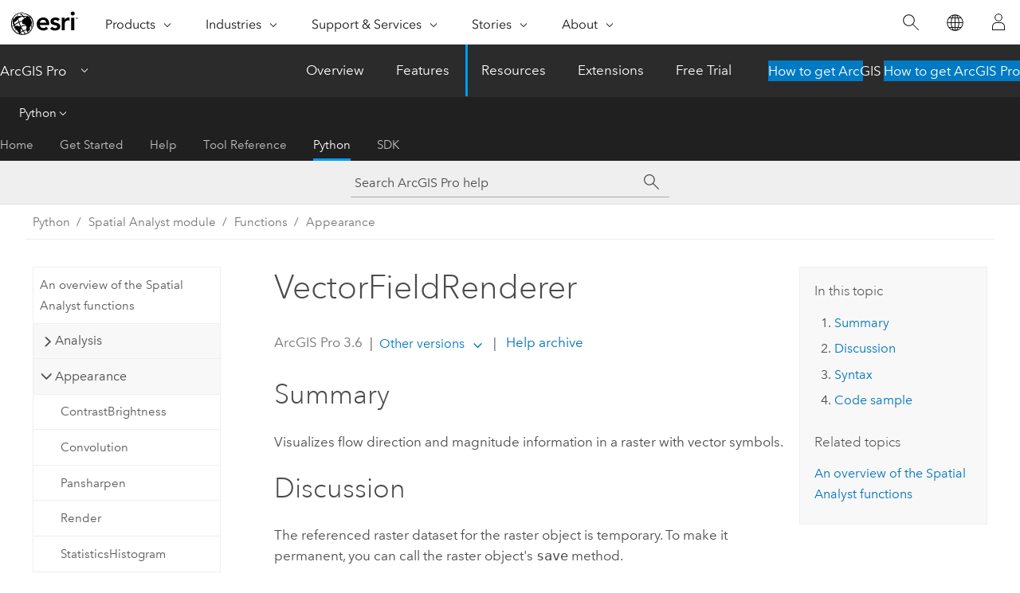

--- FILE ---
content_type: text/html; charset=UTF-8
request_url: https://pro.arcgis.com/en/pro-app/latest/arcpy/spatial-analyst/vector-field-renderer.htm
body_size: 20045
content:


<!DOCTYPE html>
<!--[if lt IE 7]>  <html class="ie lt-ie9 lt-ie8 lt-ie7 ie6" dir="ltr"> <![endif]-->
<!--[if IE 7]>     <html class="ie lt-ie9 lt-ie8 ie7" dir="ltr"> <![endif]-->
<!--[if IE 8]>     <html class="ie lt-ie9 ie8" dir="ltr"> <![endif]-->
<!--[if IE 9]>     <html class="ie ie9" dir="ltr"> <![endif]-->
<!--[if !IE]><!--> <html dir="ltr" lang="en"> <!--<![endif]-->
<head>
    <meta charset="utf-8">
    <title>VectorFieldRenderer&mdash;ArcGIS Pro | Documentation</title>
    <meta content="IE=edge,chrome=1" http-equiv="X-UA-Compatible">

    <script>
      var appOverviewURL = "/content/esri-sites/en-us/arcgis/products/arcgis-pro/overview";
    </script>

    <script>
      var docConfig = {
        locale: 'en'
        ,localedir: 'en'
        ,langSelector: ''
        
        ,relativeUrl: false
        

        ,searchformUrl: '/search/'
        ,tertiaryNavIndex: '4'

        
      };
    </script>
	 


    
    <!--[if lt IE 9]>
      <script src="/cdn/js/libs/html5shiv.js" type="text/javascript"></script>
      <script src="/cdn/js/libs/selectivizr-min.js" type="text/javascript"></script>
      <script src="/cdn/js/libs/json2.js" type="text/javascript"></script>
      <script src="/cdn/js/libs/html5shiv-printshiv.js" type="text/javascript" >

    <![endif]-->

     <!--[if lt IE 11]>
    <script>
      $$(document).ready(function(){
        $$(".hideOnIE").hide();
      });
    </script>
    <![endif]-->
	<meta name="viewport" content="width=device-width, user-scalable=no">
	<link href="/assets/img/favicon.ico" rel="shortcut icon" >
	<link href="/assets/css/screen.css" media="screen" rel="stylesheet" type="text/css" />
	<link href="/cdn/calcite/css/documentation.css" media="screen" rel="stylesheet" type="text/css" />
	<link href="/assets/css/print.css" media="print" type="text/css" rel="stylesheet" />

	<!--
	<link href="/assets/css/screen_l10n.css" media="screen" rel="stylesheet" type="text/css" />
	<link href="/assets/css/documentation/base_l10n.css" media="screen" rel="stylesheet" type="text/css" />
	<link href="/assets/css/print_l10n.css" media="print" type="text/css" rel="stylesheet" />
	-->
	<script src="/cdn/js/libs/latest/jquery.latest.min.js" type="text/javascript"></script>
    <script src="/cdn/js/libs/latest/jquery-migrate-latest.min.js" type="text/javascript"></script>
	<script src="/cdn/js/libs/jquery.cookie.js" type="text/javascript"></script>
	<link href="/cdn/css/colorbox.css" media="screen" rel="stylesheet" type="text/css" />
	<link href="/cdn/css/colorbox_l10n.css" media="screen" rel="stylesheet" type="text/css" />
	<script src="/cdn/js/libs/jquery.colorbox-min.js" type="text/javascript"></script>
	<script src="/assets/js/video-init.js" type="text/javascript"></script>
	<script src="/assets/js/sitecfg.js" type="text/javascript"></script>
	
		<script src="/assets/js/signIn.js" type="text/javascript"></script>
	
	

	<!--- Language Picker -->
	<script src="/assets/js/locale/l10NStrings.js" type="text/javascript"></script>
	
		<script src="/assets/js/locale/langSelector.js" type="text/javascript"></script>
	

	<script src="/assets/js/calcite-web.js" type="text/javascript"></script>



  <!--- search MD -->
    <META name="description" content="ArcGIS Spatial Analyst ArcPy function that allows you to display your raster with vector symbols. This renderer is often used for visualizing flow direction and magnitude. It can also be used to symbolize a single raster layer that represents either magnitude or direction."><META name="last-modified" content="2025-10-14"><META name="product" content="arcgis-pro"><META name="version" content="pro3.6"><META name="search-collection" content="help"><META name="search-category" content="help-general"><META name="subject" content="ANALYSIS"><META name="sub_category" content="ArcGIS Pro"><META name="content_type" content="ArcPy Reference"><META name="subject_label" content="ANALYSIS"><META name="sub_category_label" content="ArcGIS Pro"><META name="content_type_label" content="ArcPy Reference"><META name="content-language" content="en">
    <!--- search MD -->
      
    <!-- Add in Global Nav -->
    <link rel="stylesheet" href="//webapps-cdn.esri.com/CDN/components/global-nav/css/gn.css" />
    <!--<script src="//webapps-cdn.esri.com/CDN/components/global-nav/test_data.js"></script>-->
    <script src="//webapps-cdn.esri.com/CDN/components/global-nav/js/gn.js"></script>
    <!-- End Add in Global Nav -->

</head>

<!--
      pub: GUID-650D4E00-1554-49FF-BF66-7A74955F05D3=45
      tpc: GUID-0404C881-0B47-4C07-91FE-86893D6D9A1D=2
      help-ids: []
      -->


<!-- variable declaration, if any -->

<body class="claro en pro esrilocalnav">
  <!-- Secondary nav -->
  <script>
     insertCss(_esriAEMHost+"/etc.clientlibs/esri-sites/components/content/local-navigation/clientlibs.css")
     insertElem("div", "local-navigation", '<nav id="second-nav" navtype="existingNavigation" domain="'+_esriAEMHost+'" path="'+appOverviewURL+'"></nav>' )
  </script>

  
<!-- End of drawer -->

  
  <div class="wrapper">
      <!--googleoff: all-->


      <div id="skip-to-content">
        <!--googleoff: all-->
        <div class="search">
        <div class="esri-search-box">
          <div class="search-component">
            <form id="helpSearchForm">
              <input class="esri-search-textfield leader" name="q" placeholder="Search ArcGIS Pro help" autocapitalize="off" autocomplete="off" autocorrect="off" spellcheck="false" aria-label="Search ArcGIS Pro help">
  <input type="hidden" name="collection" value="help" />
  <input type="hidden" name="product" value="arcgis-pro" />
  <input type="hidden" name="version" value="pro3.6" />
  <input type="hidden" name="language" value="en" />
  <button class="esri-search-button-submit" type="submit" aria-label="Search"></button>
            </form>
          </div>
        </div>
      </div>
        <!--googleon: all-->
       
        <!-- content goes here -->
        <div class="grid-container ">
          

            
              
  <!--BREADCRUMB-BEG--><div id="bigmac" class="sticky-breadcrumbs trailer-2" data-spy="affix" data-offset-top="180"> </div><!--BREADCRUMB-END-->
  <!--googleoff: all-->
    <div class="column-5 tablet-column-12 trailer-2 ">
      <aside class="js-accordion accordion reference-index" aria-live="polite" role="tablist">
        <div></div>
      </aside>

      <div class="js-sticky scroll-show tablet-hide leader-1 back-to-top" data-top="0" style="top: 0px;">
        <a href="#" class="btn btn-fill btn-clear">Back to Top</a>
      </div>
    </div>
  <!--googleon: all-->
  
            
            
            
	
		<div class="column-13  pre-1 content-section">
	
		<header class="trailer-1"><h1>VectorFieldRenderer</h1></header>

		 
	<!--googleoff: all-->
	
		
				<aside id="main-toc-small" class="js-accordion accordion tablet-show trailer-1">
			      <div class="accordion-section">
			        <h4 class="accordion-title">In this topic</h4>
			        <div class="accordion-content list-plain">
			          <div class="toc"><ol class="pre-0 trailer-0"><li><a href="#S_GUID-58B5B6B6-8D92-4931-9E8C-CD2D8DF66A15">Summary</a></li><li><a href="#D_GUID-11BC5449-F529-41DD-98B7-D474F0C2A083">Discussion</a></li><li><a href="#S2_GUID-0D80222E-9706-40BE-B456-E155FDD4D387">Syntax</a></li><li><a href="#C_GUID-546AE0F1-FCAC-4B16-BA04-C6D182B7E97F">Code sample</a></li></ol><h5 class="leader-1 trailer-half">Related topics</h5><ol class="list-plain pre-0 trailer-0"><li><a class="xref " href="/en/pro-app/3.6/arcpy/spatial-analyst/an-overview-of-the-spatial-analyst-functions.htm">An overview of the Spatial Analyst functions</a></li></ol></div>
			        </div>
			      </div>
			     </aside>
		
    
   <!--googleon: all-->


		<main>
			
	
    	
    


			<div class="section1 summary padded-anchor" id="S_GUID-58B5B6B6-8D92-4931-9E8C-CD2D8DF66A15" purpose="summary"><h2>Summary</h2><p id="GUID-58B5B6B6-8D92-4931-9E8C-CD2D8DF66A15" conrefsub="GUID-F4EAFE8D-49AF-48C6-B5A5-3DC9138F00D8/GUID-A95AE54A-5E53-4EF6-BD60-266C68596E08">Visualizes flow direction and magnitude information in a raster with vector symbols.</p></div><div class="section1 arcpydiscussion padded-anchor" id="D_GUID-11BC5449-F529-41DD-98B7-D474F0C2A083" purpose="arcpyfunction_discussion"><h2>Discussion</h2>
<p id="GUID-11BC5449-F529-41DD-98B7-D474F0C2A083" conrefsub="GUID-F4EAFE8D-49AF-48C6-B5A5-3DC9138F00D8/GUID-6C1D9E19-F328-4DFE-91BB-41F9D937EDDB">The referenced raster dataset for the raster object is temporary. To make it permanent, you can call the raster object's <span class="usertext" purpose="codeph">save</span> method.</p>
</div><div class="section1 arcpy_function padded-anchor" id="S2_GUID-0D80222E-9706-40BE-B456-E155FDD4D387" purpose="arcpy_function"><h2>Syntax</h2><pre class="arcpyclass_msig padded-anchor" purpose="arcpyclass_msig"><b>VectorFieldRenderer (raster, {is_uv_components}, {reference_system}, {mass_flow_angle_representation}, {calculation_method}, {symbology_name})</b></pre><div class="arcpyclass_mparams" purpose="arcpyclass_mparams"><table class="arcpyclass_paramtbl"><thead><tr><td class="th_p">Parameter</td><td class="th_e">Explanation</td><td class="th_d">Data Type</td></tr></thead><tr purpose="arcpyclass_param"><td><div class="">raster</div></td><td purpose="arcpyclass_paramdesc"><p id="GUID-0D80222E-9706-40BE-B456-E155FDD4D387" conrefsub="GUID-F4EAFE8D-49AF-48C6-B5A5-3DC9138F00D8/GUID-C870A2CB-2D19-4B28-9B3C-5BFBA74746F0">The input raster.</p></td><td purpose="arcpyclass_paramtype"><a class="xref " esrisubtype="extrel" hrefpfx="/en/pro-app/3.6/arcpy" href="/en/pro-app/3.6/arcpy/classes/raster-object.htm">Raster</a></td></tr><tr purpose="arcpyclass_param"><td><div class="">is_uv_components</div><div class="paramhint"></div></td><td purpose="arcpyclass_paramdesc"><p id="GUID-F8D18199-330C-4BF2-97A8-ED08BB20A2B8">Specifies whether the input components represent U-V, or magnitude and direction.</p><div class="enums" purpose="enums"><ul purpose="enums"><li purpose="enumrow"><span purpose="enumval">True</span>—<span purpose="enumdesc">The input data represents U-V components.</span><div></div></li><li purpose="enumrow"><span purpose="enumval">False</span>—<span purpose="enumdesc">The input data represents magnitude and direction components. This is the default.</span><div></div></li></ul></div><p>(The default value is None)</p></td><td purpose="arcpyclass_paramtype">Boolean</td></tr><tr purpose="arcpyclass_param"><td><div class="">reference_system</div><div class="paramhint"></div></td><td purpose="arcpyclass_paramdesc"><p id="GUID-77D2A39C-ECAF-4937-9829-F2EC43E43619"> Specifies how the direction component is measured.</p><div class="enums" purpose="enums"><ul purpose="enums"><li purpose="enumrow"><span purpose="enumval">1</span>—<span purpose="enumdesc">Direction is measured in arithmetic coordinates. 0° points due east, and 90° points due north.</span><div></div></li><li purpose="enumrow"><span purpose="enumval">2</span>—<span purpose="enumdesc">Direction is measured in geographic coordinates. 0° points due north, and 90° points due east.</span><div></div></li></ul></div>
<p>(The default value is 2)</p></td><td purpose="arcpyclass_paramtype">Integer</td></tr><tr purpose="arcpyclass_param"><td><div class="">mass_flow_angle_representation</div><div class="paramhint"></div></td><td purpose="arcpyclass_paramdesc"><p id="GUID-CF3D440F-DCD6-452F-BE3F-5AE8930B059B">Specifies the angle of mass flow.</p><div class="enums" purpose="enums"><ul purpose="enums"><li purpose="enumrow"><span purpose="enumval">0</span>—<span purpose="enumdesc">From—The mass is flowing along the angle and moving toward the origin of the reference system. This is sometimes referred to as the meteorological convention.</span><div></div></li><li purpose="enumrow"><span purpose="enumval">1</span>—<span purpose="enumdesc">To—The mass is flowing along the angle and moving away from the origin of the reference system. This is sometimes referred to as the oceanographic convention.</span><div></div></li></ul></div><p>(The default value is From)</p></td><td purpose="arcpyclass_paramtype">Integer</td></tr><tr purpose="arcpyclass_param"><td><div class="">calculation_method</div><div class="expressionhint" purpose="expressionhint">[calculation_method,...]</div><div class="paramhint"></div></td><td purpose="arcpyclass_paramdesc"><p id="GUID-298C4276-3C97-4D62-B9A1-7DD8745E37D8">Specifies the thinning method to be used to calculate the magnitude and direction value of a tile.</p><div class="enums" purpose="enums"><ul purpose="enums"><li purpose="enumrow"><span purpose="enumval">Vector Average</span>—<span purpose="enumdesc">The following calculation occurs for each pixel: convert direction and magnitude to U and V components, calculate the averages of U and V for all pixels in a tile, and then convert the average U and average V back to direction and magnitude.</span><div></div></li><li purpose="enumrow"><span purpose="enumval">Nearest neighbor</span>—<span purpose="enumdesc">Uses the value from the pixels closest to the center of the tile.</span><div></div></li><li purpose="enumrow"><span purpose="enumval">Bilinear</span>—<span purpose="enumdesc">Bilinear resampling will be performed on the tile.</span><div></div></li><li purpose="enumrow"><span purpose="enumval">Cubic</span>—<span purpose="enumdesc">Cubic convolution resampling will be performed on the tile.</span><div></div></li><li purpose="enumrow"><span purpose="enumval">Minimum</span>—<span purpose="enumdesc">The minimum pixel value of the tile.</span><div></div></li><li purpose="enumrow"><span purpose="enumval">Maximum</span>—<span purpose="enumdesc">The maximum pixel value of the tile.</span><div></div></li></ul></div><p>(The default value is Vector Average)</p></td><td purpose="arcpyclass_paramtype">String</td></tr><tr purpose="arcpyclass_param"><td><div class="">symbology_name</div><div class="expressionhint" purpose="expressionhint">[symbology_name,...]</div><div class="paramhint"></div></td><td purpose="arcpyclass_paramdesc"><p id="GUID-622AE6A3-03F5-40FB-AE0E-6E1D7DE7729B">Specifies the  name of the symbol depicting direction and magnitude.</p><div class="enums" purpose="enums"><ul purpose="enums"><li purpose="enumrow"><span purpose="enumval">Single Arrow</span>—<span purpose="enumdesc">A single arrow depicting direction and magnitude.</span><div></div></li><li purpose="enumrow"><span purpose="enumval">Wind Barb</span>—<span purpose="enumdesc">Wind barbs indicating wind direction and magnitude.</span><div></div></li><li purpose="enumrow"><span purpose="enumval">Ocean Current</span>—<span purpose="enumdesc">Ocean current symbol indicating current and magnitude.</span><div></div></li></ul></div><p>(The default value is Single Arrow)</p></td><td purpose="arcpyclass_paramtype">String</td></tr></table></div><div class="arcpyclass_mretval" purpose="arcpyclass_mretval"><block>Return Value</block><table class="arcpyclass_retvaltbl"><thead><tr><td class="th_d">Data Type</td><td class="th_e">Explanation</td></tr></thead><tr><td><a class="xref " esrisubtype="extrel" hrefpfx="/en/pro-app/3.6/arcpy" href="/en/pro-app/3.6/arcpy/classes/raster-object.htm">Raster</a></td><td><p id="GUID-633D49AF-ADAB-4D28-9156-B30616E2DAEA">The output raster displayed according to your rendering parameters.</p></td></tr></table></div><div class="arcpyclass_mdiscussion" purpose="arcpyclass_mdiscussion"></div></div><div class="section1 padded-anchor" id="C_GUID-546AE0F1-FCAC-4B16-BA04-C6D182B7E97F" purpose="codesamples"><h2>Code sample</h2>
<section class="codeblock padded-anchor" purpose="codeblock">VectorFieldRenderer example
<div class="codeblockdesc" purpose="codeblockdesc"><p id="GUID-8087771C-5432-4B17-947F-4EAFAE8680A0" conrefsub="GUID-F4EAFE8D-49AF-48C6-B5A5-3DC9138F00D8/GUID-A95AE54A-5E53-4EF6-BD60-266C68596E08">Visualizes flow direction and magnitude information in a raster with vector symbols.</p></div><div class="codeblockbody"><pre><code class="python">import arcpy

VectorFieldRenderer_raster = arcpy.sa.VectorFieldRenderer(out_vector_field_raster, 
           is_uv_components=False, reference_system='Geographic',
           mass_flow_angle_representation='from')</code></pre></div></section></div><section class="section2 leader-1" purpose="relatedtopics"><h4 class="trailer-0">Related topics</h4><ul class="pre-0 trailer-2"><li><a class="xref relatedtopic" href="/en/pro-app/3.6/arcpy/spatial-analyst/an-overview-of-the-spatial-analyst-functions.htm">An overview of the Spatial Analyst functions</a></li></ul></section>
			
				<hr>
				<!--googleoff: all-->
				
	
        
		    <p class="feedback right">
		        <a id="afb" class="icon-ui-contact" href="/feedback/" data-langlabel="feedback-on-this-topic" >Feedback on this topic?</a>
		    </p>
        
	

				<!--googleon: all-->
			
		</main>
	</div>
	
	<!--googleoff: all-->
	
		
			<div id="main-toc-large" class="column-5">
			    <div class="panel font-size--2 tablet-hide trailer-1">
			      <h5 class="trailer-half">In this topic</h5>
			      <div class="toc"><ol class="pre-0 trailer-0"><li><a href="#S_GUID-58B5B6B6-8D92-4931-9E8C-CD2D8DF66A15">Summary</a></li><li><a href="#D_GUID-11BC5449-F529-41DD-98B7-D474F0C2A083">Discussion</a></li><li><a href="#S2_GUID-0D80222E-9706-40BE-B456-E155FDD4D387">Syntax</a></li><li><a href="#C_GUID-546AE0F1-FCAC-4B16-BA04-C6D182B7E97F">Code sample</a></li></ol><h5 class="leader-1 trailer-half">Related topics</h5><ol class="list-plain pre-0 trailer-0"><li><a class="xref " href="/en/pro-app/3.6/arcpy/spatial-analyst/an-overview-of-the-spatial-analyst-functions.htm">An overview of the Spatial Analyst functions</a></li></ol></div>
			    </div>
			    
			    
	  		</div>
		
    
   <!--googleon: all-->




          
        </div>
        <!-- ENDPAGECONTENT -->

      </div>

    </div>  <!-- End of wrapper -->

    <div id="globalfooter"></div>

  <!--googleoff: all-->

  
	<script src="/assets/js/init.js" type="text/javascript"></script>
	<!--<script src="/assets/js/drop-down.js" type="text/javascript"></script>-->
	<script src="/assets/js/search/searchform.js" type="text/javascript"></script>
	<script src="/cdn/js/link-modifier.js" type="text/javascript"></script>
	<script src="/cdn/js/sitewide.js" type="text/javascript"></script>
	<script src="/cdn/js/libs/highlight.pack.js" type="text/javascript"></script>
	<script>hljs.initHighlightingOnLoad();</script>


  
    

  <script src="/cdn/js/affix.js" type="text/javascript"></script>
  <script type="text/javascript">
    $(function () {
          var appendFlg = true;

          $("#bigmac")
          .on("affixed.bs.affix", function (evt) {
            if (appendFlg) {
              $("<a class='crumb' href='#'>VectorFieldRenderer</a>").insertAfter ($("#bigmac nav a").last());
              appendFlg = false;
            }
          })
          .on ("affix-top.bs.affix", function(evt) {
            if (!appendFlg) {
              $("#bigmac nav a").last().remove();
            }
            appendFlg = true;
          })
    })
  </script>
  
        <script type="text/javascript">
          window.doctoc = {
            pubID: "1460",
            tpcID: "290",
            
            hideToc : false
          }
        </script>

        <script type="text/javascript" src="/en/pro-app/3.6/arcpy/main/1520.js" ></script>
        <script type="text/javascript" src="/en/pro-app/3.6/arcpy/spatial-analyst/1460.js" ></script>
        <script type="text/javascript" src="/cdn/calcite/js/protoc.js" ></script>

        

  <noscript>
        <p>
            <a href="flisting.htm">flist</a>
        </p>
    </noscript>
    
	<script src="//mtags.arcgis.com/tags-min.js"></script>

  
  
    
    
    <script>
      document.write("<script src='" + _esriAEMHost+"/etc.clientlibs/esri-sites/clientlibs/localNav.js'><\/script>");
    </script>

  </body>
</html>

--- FILE ---
content_type: text/html; charset=UTF-8
request_url: https://pro.arcgis.com/en/pro-app/latest/arcpy/spatial-analyst/vector-field-renderer.htm
body_size: 20023
content:


<!DOCTYPE html>
<!--[if lt IE 7]>  <html class="ie lt-ie9 lt-ie8 lt-ie7 ie6" dir="ltr"> <![endif]-->
<!--[if IE 7]>     <html class="ie lt-ie9 lt-ie8 ie7" dir="ltr"> <![endif]-->
<!--[if IE 8]>     <html class="ie lt-ie9 ie8" dir="ltr"> <![endif]-->
<!--[if IE 9]>     <html class="ie ie9" dir="ltr"> <![endif]-->
<!--[if !IE]><!--> <html dir="ltr" lang="en"> <!--<![endif]-->
<head>
    <meta charset="utf-8">
    <title>VectorFieldRenderer&mdash;ArcGIS Pro | Documentation</title>
    <meta content="IE=edge,chrome=1" http-equiv="X-UA-Compatible">

    <script>
      var appOverviewURL = "/content/esri-sites/en-us/arcgis/products/arcgis-pro/overview";
    </script>

    <script>
      var docConfig = {
        locale: 'en'
        ,localedir: 'en'
        ,langSelector: ''
        
        ,relativeUrl: false
        

        ,searchformUrl: '/search/'
        ,tertiaryNavIndex: '4'

        
      };
    </script>
	 


    
    <!--[if lt IE 9]>
      <script src="/cdn/js/libs/html5shiv.js" type="text/javascript"></script>
      <script src="/cdn/js/libs/selectivizr-min.js" type="text/javascript"></script>
      <script src="/cdn/js/libs/json2.js" type="text/javascript"></script>
      <script src="/cdn/js/libs/html5shiv-printshiv.js" type="text/javascript" >

    <![endif]-->

     <!--[if lt IE 11]>
    <script>
      $$(document).ready(function(){
        $$(".hideOnIE").hide();
      });
    </script>
    <![endif]-->
	<meta name="viewport" content="width=device-width, user-scalable=no">
	<link href="/assets/img/favicon.ico" rel="shortcut icon" >
	<link href="/assets/css/screen.css" media="screen" rel="stylesheet" type="text/css" />
	<link href="/cdn/calcite/css/documentation.css" media="screen" rel="stylesheet" type="text/css" />
	<link href="/assets/css/print.css" media="print" type="text/css" rel="stylesheet" />

	<!--
	<link href="/assets/css/screen_l10n.css" media="screen" rel="stylesheet" type="text/css" />
	<link href="/assets/css/documentation/base_l10n.css" media="screen" rel="stylesheet" type="text/css" />
	<link href="/assets/css/print_l10n.css" media="print" type="text/css" rel="stylesheet" />
	-->
	<script src="/cdn/js/libs/latest/jquery.latest.min.js" type="text/javascript"></script>
    <script src="/cdn/js/libs/latest/jquery-migrate-latest.min.js" type="text/javascript"></script>
	<script src="/cdn/js/libs/jquery.cookie.js" type="text/javascript"></script>
	<link href="/cdn/css/colorbox.css" media="screen" rel="stylesheet" type="text/css" />
	<link href="/cdn/css/colorbox_l10n.css" media="screen" rel="stylesheet" type="text/css" />
	<script src="/cdn/js/libs/jquery.colorbox-min.js" type="text/javascript"></script>
	<script src="/assets/js/video-init.js" type="text/javascript"></script>
	<script src="/assets/js/sitecfg.js" type="text/javascript"></script>
	
		<script src="/assets/js/signIn.js" type="text/javascript"></script>
	
	

	<!--- Language Picker -->
	<script src="/assets/js/locale/l10NStrings.js" type="text/javascript"></script>
	
		<script src="/assets/js/locale/langSelector.js" type="text/javascript"></script>
	

	<script src="/assets/js/calcite-web.js" type="text/javascript"></script>



  <!--- search MD -->
    <META name="description" content="ArcGIS Spatial Analyst ArcPy function that allows you to display your raster with vector symbols. This renderer is often used for visualizing flow direction and magnitude. It can also be used to symbolize a single raster layer that represents either magnitude or direction."><META name="last-modified" content="2025-10-14"><META name="product" content="arcgis-pro"><META name="version" content="pro3.6"><META name="search-collection" content="help"><META name="search-category" content="help-general"><META name="subject" content="ANALYSIS"><META name="sub_category" content="ArcGIS Pro"><META name="content_type" content="ArcPy Reference"><META name="subject_label" content="ANALYSIS"><META name="sub_category_label" content="ArcGIS Pro"><META name="content_type_label" content="ArcPy Reference"><META name="content-language" content="en">
    <!--- search MD -->
      
    <!-- Add in Global Nav -->
    <link rel="stylesheet" href="//webapps-cdn.esri.com/CDN/components/global-nav/css/gn.css" />
    <!--<script src="//webapps-cdn.esri.com/CDN/components/global-nav/test_data.js"></script>-->
    <script src="//webapps-cdn.esri.com/CDN/components/global-nav/js/gn.js"></script>
    <!-- End Add in Global Nav -->

</head>

<!--
      pub: GUID-650D4E00-1554-49FF-BF66-7A74955F05D3=45
      tpc: GUID-0404C881-0B47-4C07-91FE-86893D6D9A1D=2
      help-ids: []
      -->


<!-- variable declaration, if any -->

<body class="claro en pro esrilocalnav">
  <!-- Secondary nav -->
  <script>
     insertCss(_esriAEMHost+"/etc.clientlibs/esri-sites/components/content/local-navigation/clientlibs.css")
     insertElem("div", "local-navigation", '<nav id="second-nav" navtype="existingNavigation" domain="'+_esriAEMHost+'" path="'+appOverviewURL+'"></nav>' )
  </script>

  
<!-- End of drawer -->

  
  <div class="wrapper">
      <!--googleoff: all-->


      <div id="skip-to-content">
        <!--googleoff: all-->
        <div class="search">
        <div class="esri-search-box">
          <div class="search-component">
            <form id="helpSearchForm">
              <input class="esri-search-textfield leader" name="q" placeholder="Search ArcGIS Pro help" autocapitalize="off" autocomplete="off" autocorrect="off" spellcheck="false" aria-label="Search ArcGIS Pro help">
  <input type="hidden" name="collection" value="help" />
  <input type="hidden" name="product" value="arcgis-pro" />
  <input type="hidden" name="version" value="pro3.6" />
  <input type="hidden" name="language" value="en" />
  <button class="esri-search-button-submit" type="submit" aria-label="Search"></button>
            </form>
          </div>
        </div>
      </div>
        <!--googleon: all-->
       
        <!-- content goes here -->
        <div class="grid-container ">
          

            
              
  <!--BREADCRUMB-BEG--><div id="bigmac" class="sticky-breadcrumbs trailer-2" data-spy="affix" data-offset-top="180"> </div><!--BREADCRUMB-END-->
  <!--googleoff: all-->
    <div class="column-5 tablet-column-12 trailer-2 ">
      <aside class="js-accordion accordion reference-index" aria-live="polite" role="tablist">
        <div></div>
      </aside>

      <div class="js-sticky scroll-show tablet-hide leader-1 back-to-top" data-top="0" style="top: 0px;">
        <a href="#" class="btn btn-fill btn-clear">Back to Top</a>
      </div>
    </div>
  <!--googleon: all-->
  
            
            
            
	
		<div class="column-13  pre-1 content-section">
	
		<header class="trailer-1"><h1>VectorFieldRenderer</h1></header>

		 
	<!--googleoff: all-->
	
		
				<aside id="main-toc-small" class="js-accordion accordion tablet-show trailer-1">
			      <div class="accordion-section">
			        <h4 class="accordion-title">In this topic</h4>
			        <div class="accordion-content list-plain">
			          <div class="toc"><ol class="pre-0 trailer-0"><li><a href="#S_GUID-58B5B6B6-8D92-4931-9E8C-CD2D8DF66A15">Summary</a></li><li><a href="#D_GUID-11BC5449-F529-41DD-98B7-D474F0C2A083">Discussion</a></li><li><a href="#S2_GUID-0D80222E-9706-40BE-B456-E155FDD4D387">Syntax</a></li><li><a href="#C_GUID-546AE0F1-FCAC-4B16-BA04-C6D182B7E97F">Code sample</a></li></ol><h5 class="leader-1 trailer-half">Related topics</h5><ol class="list-plain pre-0 trailer-0"><li><a class="xref " href="/en/pro-app/3.6/arcpy/spatial-analyst/an-overview-of-the-spatial-analyst-functions.htm">An overview of the Spatial Analyst functions</a></li></ol></div>
			        </div>
			      </div>
			     </aside>
		
    
   <!--googleon: all-->


		<main>
			
	
    	
    


			<div class="section1 summary padded-anchor" id="S_GUID-58B5B6B6-8D92-4931-9E8C-CD2D8DF66A15" purpose="summary"><h2>Summary</h2><p id="GUID-58B5B6B6-8D92-4931-9E8C-CD2D8DF66A15" conrefsub="GUID-F4EAFE8D-49AF-48C6-B5A5-3DC9138F00D8/GUID-A95AE54A-5E53-4EF6-BD60-266C68596E08">Visualizes flow direction and magnitude information in a raster with vector symbols.</p></div><div class="section1 arcpydiscussion padded-anchor" id="D_GUID-11BC5449-F529-41DD-98B7-D474F0C2A083" purpose="arcpyfunction_discussion"><h2>Discussion</h2>
<p id="GUID-11BC5449-F529-41DD-98B7-D474F0C2A083" conrefsub="GUID-F4EAFE8D-49AF-48C6-B5A5-3DC9138F00D8/GUID-6C1D9E19-F328-4DFE-91BB-41F9D937EDDB">The referenced raster dataset for the raster object is temporary. To make it permanent, you can call the raster object's <span class="usertext" purpose="codeph">save</span> method.</p>
</div><div class="section1 arcpy_function padded-anchor" id="S2_GUID-0D80222E-9706-40BE-B456-E155FDD4D387" purpose="arcpy_function"><h2>Syntax</h2><pre class="arcpyclass_msig padded-anchor" purpose="arcpyclass_msig"><b>VectorFieldRenderer (raster, {is_uv_components}, {reference_system}, {mass_flow_angle_representation}, {calculation_method}, {symbology_name})</b></pre><div class="arcpyclass_mparams" purpose="arcpyclass_mparams"><table class="arcpyclass_paramtbl"><thead><tr><td class="th_p">Parameter</td><td class="th_e">Explanation</td><td class="th_d">Data Type</td></tr></thead><tr purpose="arcpyclass_param"><td><div class="">raster</div></td><td purpose="arcpyclass_paramdesc"><p id="GUID-0D80222E-9706-40BE-B456-E155FDD4D387" conrefsub="GUID-F4EAFE8D-49AF-48C6-B5A5-3DC9138F00D8/GUID-C870A2CB-2D19-4B28-9B3C-5BFBA74746F0">The input raster.</p></td><td purpose="arcpyclass_paramtype"><a class="xref " esrisubtype="extrel" hrefpfx="/en/pro-app/3.6/arcpy" href="/en/pro-app/3.6/arcpy/classes/raster-object.htm">Raster</a></td></tr><tr purpose="arcpyclass_param"><td><div class="">is_uv_components</div><div class="paramhint"></div></td><td purpose="arcpyclass_paramdesc"><p id="GUID-F8D18199-330C-4BF2-97A8-ED08BB20A2B8">Specifies whether the input components represent U-V, or magnitude and direction.</p><div class="enums" purpose="enums"><ul purpose="enums"><li purpose="enumrow"><span purpose="enumval">True</span>—<span purpose="enumdesc">The input data represents U-V components.</span><div></div></li><li purpose="enumrow"><span purpose="enumval">False</span>—<span purpose="enumdesc">The input data represents magnitude and direction components. This is the default.</span><div></div></li></ul></div><p>(The default value is None)</p></td><td purpose="arcpyclass_paramtype">Boolean</td></tr><tr purpose="arcpyclass_param"><td><div class="">reference_system</div><div class="paramhint"></div></td><td purpose="arcpyclass_paramdesc"><p id="GUID-77D2A39C-ECAF-4937-9829-F2EC43E43619"> Specifies how the direction component is measured.</p><div class="enums" purpose="enums"><ul purpose="enums"><li purpose="enumrow"><span purpose="enumval">1</span>—<span purpose="enumdesc">Direction is measured in arithmetic coordinates. 0° points due east, and 90° points due north.</span><div></div></li><li purpose="enumrow"><span purpose="enumval">2</span>—<span purpose="enumdesc">Direction is measured in geographic coordinates. 0° points due north, and 90° points due east.</span><div></div></li></ul></div>
<p>(The default value is 2)</p></td><td purpose="arcpyclass_paramtype">Integer</td></tr><tr purpose="arcpyclass_param"><td><div class="">mass_flow_angle_representation</div><div class="paramhint"></div></td><td purpose="arcpyclass_paramdesc"><p id="GUID-CF3D440F-DCD6-452F-BE3F-5AE8930B059B">Specifies the angle of mass flow.</p><div class="enums" purpose="enums"><ul purpose="enums"><li purpose="enumrow"><span purpose="enumval">0</span>—<span purpose="enumdesc">From—The mass is flowing along the angle and moving toward the origin of the reference system. This is sometimes referred to as the meteorological convention.</span><div></div></li><li purpose="enumrow"><span purpose="enumval">1</span>—<span purpose="enumdesc">To—The mass is flowing along the angle and moving away from the origin of the reference system. This is sometimes referred to as the oceanographic convention.</span><div></div></li></ul></div><p>(The default value is From)</p></td><td purpose="arcpyclass_paramtype">Integer</td></tr><tr purpose="arcpyclass_param"><td><div class="">calculation_method</div><div class="expressionhint" purpose="expressionhint">[calculation_method,...]</div><div class="paramhint"></div></td><td purpose="arcpyclass_paramdesc"><p id="GUID-298C4276-3C97-4D62-B9A1-7DD8745E37D8">Specifies the thinning method to be used to calculate the magnitude and direction value of a tile.</p><div class="enums" purpose="enums"><ul purpose="enums"><li purpose="enumrow"><span purpose="enumval">Vector Average</span>—<span purpose="enumdesc">The following calculation occurs for each pixel: convert direction and magnitude to U and V components, calculate the averages of U and V for all pixels in a tile, and then convert the average U and average V back to direction and magnitude.</span><div></div></li><li purpose="enumrow"><span purpose="enumval">Nearest neighbor</span>—<span purpose="enumdesc">Uses the value from the pixels closest to the center of the tile.</span><div></div></li><li purpose="enumrow"><span purpose="enumval">Bilinear</span>—<span purpose="enumdesc">Bilinear resampling will be performed on the tile.</span><div></div></li><li purpose="enumrow"><span purpose="enumval">Cubic</span>—<span purpose="enumdesc">Cubic convolution resampling will be performed on the tile.</span><div></div></li><li purpose="enumrow"><span purpose="enumval">Minimum</span>—<span purpose="enumdesc">The minimum pixel value of the tile.</span><div></div></li><li purpose="enumrow"><span purpose="enumval">Maximum</span>—<span purpose="enumdesc">The maximum pixel value of the tile.</span><div></div></li></ul></div><p>(The default value is Vector Average)</p></td><td purpose="arcpyclass_paramtype">String</td></tr><tr purpose="arcpyclass_param"><td><div class="">symbology_name</div><div class="expressionhint" purpose="expressionhint">[symbology_name,...]</div><div class="paramhint"></div></td><td purpose="arcpyclass_paramdesc"><p id="GUID-622AE6A3-03F5-40FB-AE0E-6E1D7DE7729B">Specifies the  name of the symbol depicting direction and magnitude.</p><div class="enums" purpose="enums"><ul purpose="enums"><li purpose="enumrow"><span purpose="enumval">Single Arrow</span>—<span purpose="enumdesc">A single arrow depicting direction and magnitude.</span><div></div></li><li purpose="enumrow"><span purpose="enumval">Wind Barb</span>—<span purpose="enumdesc">Wind barbs indicating wind direction and magnitude.</span><div></div></li><li purpose="enumrow"><span purpose="enumval">Ocean Current</span>—<span purpose="enumdesc">Ocean current symbol indicating current and magnitude.</span><div></div></li></ul></div><p>(The default value is Single Arrow)</p></td><td purpose="arcpyclass_paramtype">String</td></tr></table></div><div class="arcpyclass_mretval" purpose="arcpyclass_mretval"><block>Return Value</block><table class="arcpyclass_retvaltbl"><thead><tr><td class="th_d">Data Type</td><td class="th_e">Explanation</td></tr></thead><tr><td><a class="xref " esrisubtype="extrel" hrefpfx="/en/pro-app/3.6/arcpy" href="/en/pro-app/3.6/arcpy/classes/raster-object.htm">Raster</a></td><td><p id="GUID-633D49AF-ADAB-4D28-9156-B30616E2DAEA">The output raster displayed according to your rendering parameters.</p></td></tr></table></div><div class="arcpyclass_mdiscussion" purpose="arcpyclass_mdiscussion"></div></div><div class="section1 padded-anchor" id="C_GUID-546AE0F1-FCAC-4B16-BA04-C6D182B7E97F" purpose="codesamples"><h2>Code sample</h2>
<section class="codeblock padded-anchor" purpose="codeblock">VectorFieldRenderer example
<div class="codeblockdesc" purpose="codeblockdesc"><p id="GUID-8087771C-5432-4B17-947F-4EAFAE8680A0" conrefsub="GUID-F4EAFE8D-49AF-48C6-B5A5-3DC9138F00D8/GUID-A95AE54A-5E53-4EF6-BD60-266C68596E08">Visualizes flow direction and magnitude information in a raster with vector symbols.</p></div><div class="codeblockbody"><pre><code class="python">import arcpy

VectorFieldRenderer_raster = arcpy.sa.VectorFieldRenderer(out_vector_field_raster, 
           is_uv_components=False, reference_system='Geographic',
           mass_flow_angle_representation='from')</code></pre></div></section></div><section class="section2 leader-1" purpose="relatedtopics"><h4 class="trailer-0">Related topics</h4><ul class="pre-0 trailer-2"><li><a class="xref relatedtopic" href="/en/pro-app/3.6/arcpy/spatial-analyst/an-overview-of-the-spatial-analyst-functions.htm">An overview of the Spatial Analyst functions</a></li></ul></section>
			
				<hr>
				<!--googleoff: all-->
				
	
        
		    <p class="feedback right">
		        <a id="afb" class="icon-ui-contact" href="/feedback/" data-langlabel="feedback-on-this-topic" >Feedback on this topic?</a>
		    </p>
        
	

				<!--googleon: all-->
			
		</main>
	</div>
	
	<!--googleoff: all-->
	
		
			<div id="main-toc-large" class="column-5">
			    <div class="panel font-size--2 tablet-hide trailer-1">
			      <h5 class="trailer-half">In this topic</h5>
			      <div class="toc"><ol class="pre-0 trailer-0"><li><a href="#S_GUID-58B5B6B6-8D92-4931-9E8C-CD2D8DF66A15">Summary</a></li><li><a href="#D_GUID-11BC5449-F529-41DD-98B7-D474F0C2A083">Discussion</a></li><li><a href="#S2_GUID-0D80222E-9706-40BE-B456-E155FDD4D387">Syntax</a></li><li><a href="#C_GUID-546AE0F1-FCAC-4B16-BA04-C6D182B7E97F">Code sample</a></li></ol><h5 class="leader-1 trailer-half">Related topics</h5><ol class="list-plain pre-0 trailer-0"><li><a class="xref " href="/en/pro-app/3.6/arcpy/spatial-analyst/an-overview-of-the-spatial-analyst-functions.htm">An overview of the Spatial Analyst functions</a></li></ol></div>
			    </div>
			    
			    
	  		</div>
		
    
   <!--googleon: all-->




          
        </div>
        <!-- ENDPAGECONTENT -->

      </div>

    </div>  <!-- End of wrapper -->

    <div id="globalfooter"></div>

  <!--googleoff: all-->

  
	<script src="/assets/js/init.js" type="text/javascript"></script>
	<!--<script src="/assets/js/drop-down.js" type="text/javascript"></script>-->
	<script src="/assets/js/search/searchform.js" type="text/javascript"></script>
	<script src="/cdn/js/link-modifier.js" type="text/javascript"></script>
	<script src="/cdn/js/sitewide.js" type="text/javascript"></script>
	<script src="/cdn/js/libs/highlight.pack.js" type="text/javascript"></script>
	<script>hljs.initHighlightingOnLoad();</script>


  
    

  <script src="/cdn/js/affix.js" type="text/javascript"></script>
  <script type="text/javascript">
    $(function () {
          var appendFlg = true;

          $("#bigmac")
          .on("affixed.bs.affix", function (evt) {
            if (appendFlg) {
              $("<a class='crumb' href='#'>VectorFieldRenderer</a>").insertAfter ($("#bigmac nav a").last());
              appendFlg = false;
            }
          })
          .on ("affix-top.bs.affix", function(evt) {
            if (!appendFlg) {
              $("#bigmac nav a").last().remove();
            }
            appendFlg = true;
          })
    })
  </script>
  
        <script type="text/javascript">
          window.doctoc = {
            pubID: "1460",
            tpcID: "290",
            
            hideToc : false
          }
        </script>

        <script type="text/javascript" src="/en/pro-app/3.6/arcpy/main/1520.js" ></script>
        <script type="text/javascript" src="/en/pro-app/3.6/arcpy/spatial-analyst/1460.js" ></script>
        <script type="text/javascript" src="/cdn/calcite/js/protoc.js" ></script>

        

  <noscript>
        <p>
            <a href="flisting.htm">flist</a>
        </p>
    </noscript>
    
	<script src="//mtags.arcgis.com/tags-min.js"></script>

  
  
    
    
    <script>
      document.write("<script src='" + _esriAEMHost+"/etc.clientlibs/esri-sites/clientlibs/localNav.js'><\/script>");
    </script>

  </body>
</html>

--- FILE ---
content_type: text/html; charset=UTF-8
request_url: https://pro.arcgis.com/en/pro-app/3.5/arcpy/spatial-analyst/vector-field-renderer.htm
body_size: 20011
content:


<!DOCTYPE html>
<!--[if lt IE 7]>  <html class="ie lt-ie9 lt-ie8 lt-ie7 ie6" dir="ltr"> <![endif]-->
<!--[if IE 7]>     <html class="ie lt-ie9 lt-ie8 ie7" dir="ltr"> <![endif]-->
<!--[if IE 8]>     <html class="ie lt-ie9 ie8" dir="ltr"> <![endif]-->
<!--[if IE 9]>     <html class="ie ie9" dir="ltr"> <![endif]-->
<!--[if !IE]><!--> <html dir="ltr" lang="en"> <!--<![endif]-->
<head>
    <meta charset="utf-8">
    <title>VectorFieldRenderer&mdash;ArcGIS Pro | Documentation</title>
    <meta content="IE=edge,chrome=1" http-equiv="X-UA-Compatible">

    <script>
      var appOverviewURL = "/content/esri-sites/en-us/arcgis/products/arcgis-pro/overview";
    </script>

    <script>
      var docConfig = {
        locale: 'en'
        ,localedir: 'en'
        ,langSelector: ''
        
        ,relativeUrl: false
        

        ,searchformUrl: '/search/'
        ,tertiaryNavIndex: '4'

        
      };
    </script>
	 


    
    <!--[if lt IE 9]>
      <script src="/cdn/js/libs/html5shiv.js" type="text/javascript"></script>
      <script src="/cdn/js/libs/selectivizr-min.js" type="text/javascript"></script>
      <script src="/cdn/js/libs/json2.js" type="text/javascript"></script>
      <script src="/cdn/js/libs/html5shiv-printshiv.js" type="text/javascript" >

    <![endif]-->

     <!--[if lt IE 11]>
    <script>
      $$(document).ready(function(){
        $$(".hideOnIE").hide();
      });
    </script>
    <![endif]-->
	<meta name="viewport" content="width=device-width, user-scalable=no">
	<link href="/assets/img/favicon.ico" rel="shortcut icon" >
	<link href="/assets/css/screen.css" media="screen" rel="stylesheet" type="text/css" />
	<link href="/cdn/calcite/css/documentation.css" media="screen" rel="stylesheet" type="text/css" />
	<link href="/assets/css/print.css" media="print" type="text/css" rel="stylesheet" />

	<!--
	<link href="/assets/css/screen_l10n.css" media="screen" rel="stylesheet" type="text/css" />
	<link href="/assets/css/documentation/base_l10n.css" media="screen" rel="stylesheet" type="text/css" />
	<link href="/assets/css/print_l10n.css" media="print" type="text/css" rel="stylesheet" />
	-->
	<script src="/cdn/js/libs/latest/jquery.latest.min.js" type="text/javascript"></script>
    <script src="/cdn/js/libs/latest/jquery-migrate-latest.min.js" type="text/javascript"></script>
	<script src="/cdn/js/libs/jquery.cookie.js" type="text/javascript"></script>
	<link href="/cdn/css/colorbox.css" media="screen" rel="stylesheet" type="text/css" />
	<link href="/cdn/css/colorbox_l10n.css" media="screen" rel="stylesheet" type="text/css" />
	<script src="/cdn/js/libs/jquery.colorbox-min.js" type="text/javascript"></script>
	<script src="/assets/js/video-init.js" type="text/javascript"></script>
	<script src="/assets/js/sitecfg.js" type="text/javascript"></script>
	
		<script src="/assets/js/signIn.js" type="text/javascript"></script>
	
	

	<!--- Language Picker -->
	<script src="/assets/js/locale/l10NStrings.js" type="text/javascript"></script>
	
		<script src="/assets/js/locale/langSelector.js" type="text/javascript"></script>
	

	<script src="/assets/js/calcite-web.js" type="text/javascript"></script>



  <!--- search MD -->
    <META name="description" content="ArcGIS Spatial Analyst ArcPy function that allows you to display your raster with vector symbols. This renderer is often used for visualizing flow direction and magnitude. It can also be used to symbolize a single raster layer that represents either magnitude or direction."><META name="last-modified" content="2025-4-2"><META name="product" content="arcgis-pro"><META name="version" content="pro3.5"><META name="search-collection" content="help"><META name="search-category" content="help-general"><META name="subject" content="ANALYSIS"><META name="sub_category" content="ArcGIS Pro"><META name="content_type" content="ArcPy Reference"><META name="subject_label" content="ANALYSIS"><META name="sub_category_label" content="ArcGIS Pro"><META name="content_type_label" content="ArcPy Reference"><META name="content-language" content="en">
    <!--- search MD -->
      
    <!-- Add in Global Nav -->
    <link rel="stylesheet" href="//webapps-cdn.esri.com/CDN/components/global-nav/css/gn.css" />
    <!--<script src="//webapps-cdn.esri.com/CDN/components/global-nav/test_data.js"></script>-->
    <script src="//webapps-cdn.esri.com/CDN/components/global-nav/js/gn.js"></script>
    <!-- End Add in Global Nav -->

</head>

<!--
      pub: GUID-650D4E00-1554-49FF-BF66-7A74955F05D3=43
      tpc: GUID-0404C881-0B47-4C07-91FE-86893D6D9A1D=2
      help-ids: []
      -->


<!-- variable declaration, if any -->

<body class="claro en pro esrilocalnav">
  <!-- Secondary nav -->
  <script>
     insertCss(_esriAEMHost+"/etc.clientlibs/esri-sites/components/content/local-navigation/clientlibs.css")
     insertElem("div", "local-navigation", '<nav id="second-nav" navtype="existingNavigation" domain="'+_esriAEMHost+'" path="'+appOverviewURL+'"></nav>' )
  </script>

  
<!-- End of drawer -->

  
  <div class="wrapper">
      <!--googleoff: all-->


      <div id="skip-to-content">
        <!--googleoff: all-->
        <div class="search">
        <div class="esri-search-box">
          <div class="search-component">
            <form id="helpSearchForm">
              <input class="esri-search-textfield leader" name="q" placeholder="Search ArcGIS Pro help" autocapitalize="off" autocomplete="off" autocorrect="off" spellcheck="false" aria-label="Search ArcGIS Pro help">
  <input type="hidden" name="collection" value="help" />
  <input type="hidden" name="product" value="arcgis-pro" />
  <input type="hidden" name="version" value="pro3.5" />
  <input type="hidden" name="language" value="en" />
  <button class="esri-search-button-submit" type="submit" aria-label="Search"></button>
            </form>
          </div>
        </div>
      </div>
        <!--googleon: all-->
       
        <!-- content goes here -->
        <div class="grid-container ">
          

            
              
  <!--BREADCRUMB-BEG--><div id="bigmac" class="sticky-breadcrumbs trailer-2" data-spy="affix" data-offset-top="180"> </div><!--BREADCRUMB-END-->
  <!--googleoff: all-->
    <div class="column-5 tablet-column-12 trailer-2 ">
      <aside class="js-accordion accordion reference-index" aria-live="polite" role="tablist">
        <div></div>
      </aside>

      <div class="js-sticky scroll-show tablet-hide leader-1 back-to-top" data-top="0" style="top: 0px;">
        <a href="#" class="btn btn-fill btn-clear">Back to Top</a>
      </div>
    </div>
  <!--googleon: all-->
  
            
            
            
	
		<div class="column-13  pre-1 content-section">
	
		<header class="trailer-1"><h1>VectorFieldRenderer</h1></header>

		 
	<!--googleoff: all-->
	
		
				<aside id="main-toc-small" class="js-accordion accordion tablet-show trailer-1">
			      <div class="accordion-section">
			        <h4 class="accordion-title">In this topic</h4>
			        <div class="accordion-content list-plain">
			          <div class="toc"><ol class="pre-0 trailer-0"><li><a href="#S_GUID-58B5B6B6-8D92-4931-9E8C-CD2D8DF66A15">Summary</a></li><li><a href="#D_GUID-11BC5449-F529-41DD-98B7-D474F0C2A083">Discussion</a></li><li><a href="#S2_GUID-0D80222E-9706-40BE-B456-E155FDD4D387">Syntax</a></li><li><a href="#C_GUID-546AE0F1-FCAC-4B16-BA04-C6D182B7E97F">Code sample</a></li></ol><h5 class="leader-1 trailer-half">Related topics</h5><ol class="list-plain pre-0 trailer-0"><li><a class="xref " href="/en/pro-app/3.5/arcpy/spatial-analyst/an-overview-of-the-spatial-analyst-functions.htm">An overview of the Spatial Analyst functions</a></li></ol></div>
			        </div>
			      </div>
			     </aside>
		
    
   <!--googleon: all-->


		<main>
			
	
    	
    


			<div class="section1 summary padded-anchor" id="S_GUID-58B5B6B6-8D92-4931-9E8C-CD2D8DF66A15" purpose="summary"><h2>Summary</h2><p id="GUID-58B5B6B6-8D92-4931-9E8C-CD2D8DF66A15" conrefsub="GUID-F4EAFE8D-49AF-48C6-B5A5-3DC9138F00D8/GUID-A95AE54A-5E53-4EF6-BD60-266C68596E08">Visualizes flow direction and magnitude information in a raster with vector symbols.</p></div><div class="section1 arcpydiscussion padded-anchor" id="D_GUID-11BC5449-F529-41DD-98B7-D474F0C2A083" purpose="arcpyfunction_discussion"><h2>Discussion</h2>
<p id="GUID-11BC5449-F529-41DD-98B7-D474F0C2A083" conrefsub="GUID-F4EAFE8D-49AF-48C6-B5A5-3DC9138F00D8/GUID-6C1D9E19-F328-4DFE-91BB-41F9D937EDDB">The referenced raster dataset for the raster object is temporary. To make it permanent, you can call the raster object's <span class="usertext">save</span> method.</p>
</div><div class="section1 arcpy_function padded-anchor" id="S2_GUID-0D80222E-9706-40BE-B456-E155FDD4D387" purpose="arcpy_function"><h2>Syntax</h2><pre class="arcpyclass_msig padded-anchor" purpose="arcpyclass_msig"><b>VectorFieldRenderer (raster, {is_uv_components}, {reference_system}, {mass_flow_angle_representation}, {calculation_method}, {symbology_name})</b></pre><div class="arcpyclass_mparams" purpose="arcpyclass_mparams"><table class="arcpyclass_paramtbl"><thead><tr><td class="th_p">Parameter</td><td class="th_e">Explanation</td><td class="th_d">Data Type</td></tr></thead><tr purpose="arcpyclass_param"><td><div class="">raster</div></td><td purpose="arcpyclass_paramdesc"><p id="GUID-0D80222E-9706-40BE-B456-E155FDD4D387" conrefsub="GUID-F4EAFE8D-49AF-48C6-B5A5-3DC9138F00D8/GUID-C870A2CB-2D19-4B28-9B3C-5BFBA74746F0">The input raster.</p></td><td purpose="arcpyclass_paramtype"><a class="xref " esrisubtype="extrel" hrefpfx="/en/pro-app/3.5/arcpy" href="/en/pro-app/3.5/arcpy/classes/raster-object.htm">Raster</a></td></tr><tr purpose="arcpyclass_param"><td><div class="">is_uv_components</div><div class="paramhint"></div></td><td purpose="arcpyclass_paramdesc"><p id="GUID-F8D18199-330C-4BF2-97A8-ED08BB20A2B8">Specifies whether the input components represent U-V, or magnitude and direction.</p><div class="enums" purpose="enums"><ul purpose="enums"><li purpose="enumrow"><span purpose="enumval">True</span>—<span purpose="enumdesc">The input data represents U-V components.</span><div></div></li><li purpose="enumrow"><span purpose="enumval">False</span>—<span purpose="enumdesc">The input data represents magnitude and direction components. This is the default.</span><div></div></li></ul></div><p>(The default value is None)</p></td><td purpose="arcpyclass_paramtype">Boolean</td></tr><tr purpose="arcpyclass_param"><td><div class="">reference_system</div><div class="paramhint"></div></td><td purpose="arcpyclass_paramdesc"><p id="GUID-77D2A39C-ECAF-4937-9829-F2EC43E43619"> Specifies how the direction component is measured.</p><div class="enums" purpose="enums"><ul purpose="enums"><li purpose="enumrow"><span purpose="enumval">1</span>—<span purpose="enumdesc">Direction is measured in arithmetic coordinates. 0° points due east, and 90° points due north.</span><div></div></li><li purpose="enumrow"><span purpose="enumval">2</span>—<span purpose="enumdesc">Direction is measured in geographic coordinates. 0° points due north, and 90° points due east.</span><div></div></li></ul></div>
<p>(The default value is 2)</p></td><td purpose="arcpyclass_paramtype">Integer</td></tr><tr purpose="arcpyclass_param"><td><div class="">mass_flow_angle_representation</div><div class="paramhint"></div></td><td purpose="arcpyclass_paramdesc"><p id="GUID-CF3D440F-DCD6-452F-BE3F-5AE8930B059B">Specifies the angle of mass flow.</p><div class="enums" purpose="enums"><ul purpose="enums"><li purpose="enumrow"><span purpose="enumval">0</span>—<span purpose="enumdesc">From—The mass is flowing along the angle and moving toward the origin of the reference system. This is sometimes referred to as the meteorological convention.</span><div></div></li><li purpose="enumrow"><span purpose="enumval">1</span>—<span purpose="enumdesc">To—The mass is flowing along the angle and moving away from the origin of the reference system. This is sometimes referred to as the oceanographic convention.</span><div></div></li></ul></div><p>(The default value is From)</p></td><td purpose="arcpyclass_paramtype">Integer</td></tr><tr purpose="arcpyclass_param"><td><div class="">calculation_method</div><div class="expressionhint" purpose="expressionhint">[calculation_method,...]</div><div class="paramhint"></div></td><td purpose="arcpyclass_paramdesc"><p id="GUID-298C4276-3C97-4D62-B9A1-7DD8745E37D8">Specifies the thinning method to be used to calculate the magnitude and direction value of a tile.</p><div class="enums" purpose="enums"><ul purpose="enums"><li purpose="enumrow"><span purpose="enumval">Vector Average</span>—<span purpose="enumdesc">The following calculation occurs for each pixel: convert direction and magnitude to U and V components, calculate the averages of U and V for all pixels in a tile, and then convert the average U and average V back to direction and magnitude.</span><div></div></li><li purpose="enumrow"><span purpose="enumval">Nearest neighbor</span>—<span purpose="enumdesc">Uses the value from the pixels closest to the center of the tile.</span><div></div></li><li purpose="enumrow"><span purpose="enumval">Bilinear</span>—<span purpose="enumdesc">Bilinear resampling will be performed on the tile.</span><div></div></li><li purpose="enumrow"><span purpose="enumval">Cubic</span>—<span purpose="enumdesc">Cubic convolution resampling will be performed on the tile.</span><div></div></li><li purpose="enumrow"><span purpose="enumval">Minimum</span>—<span purpose="enumdesc">The minimum pixel value of the tile.</span><div></div></li><li purpose="enumrow"><span purpose="enumval">Maximum</span>—<span purpose="enumdesc">The maximum pixel value of the tile.</span><div></div></li></ul></div><p>(The default value is Vector Average)</p></td><td purpose="arcpyclass_paramtype">String</td></tr><tr purpose="arcpyclass_param"><td><div class="">symbology_name</div><div class="expressionhint" purpose="expressionhint">[symbology_name,...]</div><div class="paramhint"></div></td><td purpose="arcpyclass_paramdesc"><p id="GUID-622AE6A3-03F5-40FB-AE0E-6E1D7DE7729B">Specifies the  name of the symbol depicting direction and magnitude.</p><div class="enums" purpose="enums"><ul purpose="enums"><li purpose="enumrow"><span purpose="enumval">Single Arrow</span>—<span purpose="enumdesc">A single arrow depicting direction and magnitude.</span><div></div></li><li purpose="enumrow"><span purpose="enumval">Wind Barb</span>—<span purpose="enumdesc">Wind barbs indicating wind direction and magnitude.</span><div></div></li><li purpose="enumrow"><span purpose="enumval">Ocean Current</span>—<span purpose="enumdesc">Ocean current symbol indicating current and magnitude.</span><div></div></li></ul></div><p>(The default value is Single Arrow)</p></td><td purpose="arcpyclass_paramtype">String</td></tr></table></div><div class="arcpyclass_mretval" purpose="arcpyclass_mretval"><block>Return Value</block><table class="arcpyclass_retvaltbl"><thead><tr><td class="th_d">Data Type</td><td class="th_e">Explanation</td></tr></thead><tr><td><a class="xref " esrisubtype="extrel" hrefpfx="/en/pro-app/3.5/arcpy" href="/en/pro-app/3.5/arcpy/classes/raster-object.htm">Raster</a></td><td><p id="GUID-633D49AF-ADAB-4D28-9156-B30616E2DAEA">The output raster displayed according to your rendering parameters.</p></td></tr></table></div><div class="arcpyclass_mdiscussion" purpose="arcpyclass_mdiscussion"></div></div><div class="section1 padded-anchor" id="C_GUID-546AE0F1-FCAC-4B16-BA04-C6D182B7E97F" purpose="codesamples"><h2>Code sample</h2>
<section class="codeblock padded-anchor" purpose="codeblock">VectorFieldRenderer example
<div class="codeblockdesc" purpose="codeblockdesc"><p id="GUID-8087771C-5432-4B17-947F-4EAFAE8680A0" conrefsub="GUID-F4EAFE8D-49AF-48C6-B5A5-3DC9138F00D8/GUID-A95AE54A-5E53-4EF6-BD60-266C68596E08">Visualizes flow direction and magnitude information in a raster with vector symbols.</p></div><div class="codeblockbody"><pre><code class="python">import arcpy

VectorFieldRenderer_raster = arcpy.sa.VectorFieldRenderer(out_vector_field_raster, 
           is_uv_components=False, reference_system='Geographic',
           mass_flow_angle_representation='from')</code></pre></div></section></div><section class="section2 leader-1" purpose="relatedtopics"><h4 class="trailer-0">Related topics</h4><ul class="pre-0 trailer-2"><li><a class="xref relatedtopic" href="/en/pro-app/3.5/arcpy/spatial-analyst/an-overview-of-the-spatial-analyst-functions.htm">An overview of the Spatial Analyst functions</a></li></ul></section>
			
				<hr>
				<!--googleoff: all-->
				
	
        
		    <p class="feedback right">
		        <a id="afb" class="icon-ui-contact" href="/feedback/" data-langlabel="feedback-on-this-topic" >Feedback on this topic?</a>
		    </p>
        
	

				<!--googleon: all-->
			
		</main>
	</div>
	
	<!--googleoff: all-->
	
		
			<div id="main-toc-large" class="column-5">
			    <div class="panel font-size--2 tablet-hide trailer-1">
			      <h5 class="trailer-half">In this topic</h5>
			      <div class="toc"><ol class="pre-0 trailer-0"><li><a href="#S_GUID-58B5B6B6-8D92-4931-9E8C-CD2D8DF66A15">Summary</a></li><li><a href="#D_GUID-11BC5449-F529-41DD-98B7-D474F0C2A083">Discussion</a></li><li><a href="#S2_GUID-0D80222E-9706-40BE-B456-E155FDD4D387">Syntax</a></li><li><a href="#C_GUID-546AE0F1-FCAC-4B16-BA04-C6D182B7E97F">Code sample</a></li></ol><h5 class="leader-1 trailer-half">Related topics</h5><ol class="list-plain pre-0 trailer-0"><li><a class="xref " href="/en/pro-app/3.5/arcpy/spatial-analyst/an-overview-of-the-spatial-analyst-functions.htm">An overview of the Spatial Analyst functions</a></li></ol></div>
			    </div>
			    
			    
	  		</div>
		
    
   <!--googleon: all-->




          
        </div>
        <!-- ENDPAGECONTENT -->

      </div>

    </div>  <!-- End of wrapper -->

    <div id="globalfooter"></div>

  <!--googleoff: all-->

  
	<script src="/assets/js/init.js" type="text/javascript"></script>
	<!--<script src="/assets/js/drop-down.js" type="text/javascript"></script>-->
	<script src="/assets/js/search/searchform.js" type="text/javascript"></script>
	<script src="/cdn/js/link-modifier.js" type="text/javascript"></script>
	<script src="/cdn/js/sitewide.js" type="text/javascript"></script>
	<script src="/cdn/js/libs/highlight.pack.js" type="text/javascript"></script>
	<script>hljs.initHighlightingOnLoad();</script>


  
    

  <script src="/cdn/js/affix.js" type="text/javascript"></script>
  <script type="text/javascript">
    $(function () {
          var appendFlg = true;

          $("#bigmac")
          .on("affixed.bs.affix", function (evt) {
            if (appendFlg) {
              $("<a class='crumb' href='#'>VectorFieldRenderer</a>").insertAfter ($("#bigmac nav a").last());
              appendFlg = false;
            }
          })
          .on ("affix-top.bs.affix", function(evt) {
            if (!appendFlg) {
              $("#bigmac nav a").last().remove();
            }
            appendFlg = true;
          })
    })
  </script>
  
        <script type="text/javascript">
          window.doctoc = {
            pubID: "1460",
            tpcID: "290",
            
            hideToc : false
          }
        </script>

        <script type="text/javascript" src="/en/pro-app/3.5/arcpy/main/1520.js" ></script>
        <script type="text/javascript" src="/en/pro-app/3.5/arcpy/spatial-analyst/1460.js" ></script>
        <script type="text/javascript" src="/cdn/calcite/js/protoc.js" ></script>

        

  <noscript>
        <p>
            <a href="flisting.htm">flist</a>
        </p>
    </noscript>
    
	<script src="//mtags.arcgis.com/tags-min.js"></script>

  
  
    
    
    <script>
      document.write("<script src='" + _esriAEMHost+"/etc.clientlibs/esri-sites/clientlibs/localNav.js'><\/script>");
    </script>

  </body>
</html>

--- FILE ---
content_type: text/html; charset=UTF-8
request_url: https://pro.arcgis.com/en/pro-app/3.4/arcpy/spatial-analyst/vector-field-renderer.htm
body_size: 19994
content:


<!DOCTYPE html>
<!--[if lt IE 7]>  <html class="ie lt-ie9 lt-ie8 lt-ie7 ie6" dir="ltr"> <![endif]-->
<!--[if IE 7]>     <html class="ie lt-ie9 lt-ie8 ie7" dir="ltr"> <![endif]-->
<!--[if IE 8]>     <html class="ie lt-ie9 ie8" dir="ltr"> <![endif]-->
<!--[if IE 9]>     <html class="ie ie9" dir="ltr"> <![endif]-->
<!--[if !IE]><!--> <html dir="ltr" lang="en"> <!--<![endif]-->
<head>
    <meta charset="utf-8">
    <title>VectorFieldRenderer&mdash;ArcGIS Pro | Documentation</title>
    <meta content="IE=edge,chrome=1" http-equiv="X-UA-Compatible">

    <script>
      var appOverviewURL = "/content/esri-sites/en-us/arcgis/products/arcgis-pro/overview";
    </script>

    <script>
      var docConfig = {
        locale: 'en'
        ,localedir: 'en'
        ,langSelector: ''
        
        ,relativeUrl: false
        

        ,searchformUrl: '/search/'
        ,tertiaryNavIndex: '4'

        
      };
    </script>
	 


    
    <!--[if lt IE 9]>
      <script src="/cdn/js/libs/html5shiv.js" type="text/javascript"></script>
      <script src="/cdn/js/libs/selectivizr-min.js" type="text/javascript"></script>
      <script src="/cdn/js/libs/json2.js" type="text/javascript"></script>
      <script src="/cdn/js/libs/html5shiv-printshiv.js" type="text/javascript" >

    <![endif]-->

     <!--[if lt IE 11]>
    <script>
      $$(document).ready(function(){
        $$(".hideOnIE").hide();
      });
    </script>
    <![endif]-->
	<meta name="viewport" content="width=device-width, user-scalable=no">
	<link href="/assets/img/favicon.ico" rel="shortcut icon" >
	<link href="/assets/css/screen.css" media="screen" rel="stylesheet" type="text/css" />
	<link href="/cdn/calcite/css/documentation.css" media="screen" rel="stylesheet" type="text/css" />
	<link href="/assets/css/print.css" media="print" type="text/css" rel="stylesheet" />

	<!--
	<link href="/assets/css/screen_l10n.css" media="screen" rel="stylesheet" type="text/css" />
	<link href="/assets/css/documentation/base_l10n.css" media="screen" rel="stylesheet" type="text/css" />
	<link href="/assets/css/print_l10n.css" media="print" type="text/css" rel="stylesheet" />
	-->
	<script src="/cdn/js/libs/latest/jquery.latest.min.js" type="text/javascript"></script>
    <script src="/cdn/js/libs/latest/jquery-migrate-latest.min.js" type="text/javascript"></script>
	<script src="/cdn/js/libs/jquery.cookie.js" type="text/javascript"></script>
	<link href="/cdn/css/colorbox.css" media="screen" rel="stylesheet" type="text/css" />
	<link href="/cdn/css/colorbox_l10n.css" media="screen" rel="stylesheet" type="text/css" />
	<script src="/cdn/js/libs/jquery.colorbox-min.js" type="text/javascript"></script>
	<script src="/assets/js/video-init.js" type="text/javascript"></script>
	<script src="/assets/js/sitecfg.js" type="text/javascript"></script>
	
		<script src="/assets/js/signIn.js" type="text/javascript"></script>
	
	

	<!--- Language Picker -->
	<script src="/assets/js/locale/l10NStrings.js" type="text/javascript"></script>
	
		<script src="/assets/js/locale/langSelector.js" type="text/javascript"></script>
	

	<script src="/assets/js/calcite-web.js" type="text/javascript"></script>



  <!--- search MD -->
    <META name="description" content="ArcGIS Spatial Analyst ArcPy function that allows you to display your raster with vector symbols. This renderer is often used for visualizing flow direction and magnitude. It can also be used to symbolize a single raster layer that represents either magnitude or direction."><META name="last-modified" content="2024-10-14"><META name="product" content="arcgis-pro"><META name="version" content="pro3.4"><META name="search-collection" content="help"><META name="search-category" content="help-general"><META name="subject" content="ANALYSIS"><META name="sub_category" content="ArcGIS Pro"><META name="content_type" content="ArcPy Reference"><META name="subject_label" content="ANALYSIS"><META name="sub_category_label" content="ArcGIS Pro"><META name="content_type_label" content="ArcPy Reference"><META name="content-language" content="en">
    <!--- search MD -->
      
    <!-- Add in Global Nav -->
    <link rel="stylesheet" href="//webapps-cdn.esri.com/CDN/components/global-nav/css/gn.css" />
    <!--<script src="//webapps-cdn.esri.com/CDN/components/global-nav/test_data.js"></script>-->
    <script src="//webapps-cdn.esri.com/CDN/components/global-nav/js/gn.js"></script>
    <!-- End Add in Global Nav -->

</head>

<!--
      pub: GUID-650D4E00-1554-49FF-BF66-7A74955F05D3=41
      tpc: GUID-0404C881-0B47-4C07-91FE-86893D6D9A1D=2
      -->


<!-- variable declaration, if any -->

<body class="claro en pro esrilocalnav">
  <!-- Secondary nav -->
  <script>
     insertCss(_esriAEMHost+"/etc.clientlibs/esri-sites/components/content/local-navigation/clientlibs.css")
     insertElem("div", "local-navigation", '<nav id="second-nav" navtype="existingNavigation" domain="'+_esriAEMHost+'" path="'+appOverviewURL+'"></nav>' )
  </script>

  
<!-- End of drawer -->

  
  <div class="wrapper">
      <!--googleoff: all-->


      <div id="skip-to-content">
        <!--googleoff: all-->
        <div class="search">
        <div class="esri-search-box">
          <div class="search-component">
            <form id="helpSearchForm">
              <input class="esri-search-textfield leader" name="q" placeholder="Search ArcGIS Pro help" autocapitalize="off" autocomplete="off" autocorrect="off" spellcheck="false" aria-label="Search ArcGIS Pro help">
  <input type="hidden" name="collection" value="help" />
  <input type="hidden" name="product" value="arcgis-pro" />
  <input type="hidden" name="version" value="pro3.4" />
  <input type="hidden" name="language" value="en" />
  <button class="esri-search-button-submit" type="submit" aria-label="Search"></button>
            </form>
          </div>
        </div>
      </div>
        <!--googleon: all-->
       
        <!-- content goes here -->
        <div class="grid-container ">
          

            
              
  <!--BREADCRUMB-BEG--><div id="bigmac" class="sticky-breadcrumbs trailer-2" data-spy="affix" data-offset-top="180"> </div><!--BREADCRUMB-END-->
  <!--googleoff: all-->
    <div class="column-5 tablet-column-12 trailer-2 ">
      <aside class="js-accordion accordion reference-index" aria-live="polite" role="tablist">
        <div></div>
      </aside>

      <div class="js-sticky scroll-show tablet-hide leader-1 back-to-top" data-top="0" style="top: 0px;">
        <a href="#" class="btn btn-fill btn-clear">Back to Top</a>
      </div>
    </div>
  <!--googleon: all-->
  
            
            
            
	
		<div class="column-13  pre-1 content-section">
	
		<header class="trailer-1"><h1>VectorFieldRenderer</h1></header>

		 
	<!--googleoff: all-->
	
		
				<aside id="main-toc-small" class="js-accordion accordion tablet-show trailer-1">
			      <div class="accordion-section">
			        <h4 class="accordion-title">In this topic</h4>
			        <div class="accordion-content list-plain">
			          <div class="toc"><ol class="pre-0 trailer-0"><li><a href="#S_GUID-58B5B6B6-8D92-4931-9E8C-CD2D8DF66A15">Summary</a></li><li><a href="#D_GUID-11BC5449-F529-41DD-98B7-D474F0C2A083">Discussion</a></li><li><a href="#S2_GUID-0D80222E-9706-40BE-B456-E155FDD4D387">Syntax</a></li><li><a href="#C_GUID-546AE0F1-FCAC-4B16-BA04-C6D182B7E97F">Code sample</a></li></ol><h5 class="leader-1 trailer-half">Related topics</h5><ol class="list-plain pre-0 trailer-0"><li><a class="xref " href="/en/pro-app/3.4/arcpy/spatial-analyst/an-overview-of-the-spatial-analyst-functions.htm">An overview of the Spatial Analyst functions</a></li></ol></div>
			        </div>
			      </div>
			     </aside>
		
    
   <!--googleon: all-->


		<main>
			
	
    	
    


			<div class="section1 summary padded-anchor" id="S_GUID-58B5B6B6-8D92-4931-9E8C-CD2D8DF66A15" purpose="summary"><h2>Summary</h2><p id="GUID-58B5B6B6-8D92-4931-9E8C-CD2D8DF66A15" conrefsub="GUID-F4EAFE8D-49AF-48C6-B5A5-3DC9138F00D8/GUID-A95AE54A-5E53-4EF6-BD60-266C68596E08">Visualizes flow direction and magnitude information in a raster with vector symbols.</p></div><div class="section1 arcpydiscussion padded-anchor" id="D_GUID-11BC5449-F529-41DD-98B7-D474F0C2A083" purpose="arcpyfunction_discussion"><h2>Discussion</h2>
<p id="GUID-11BC5449-F529-41DD-98B7-D474F0C2A083" conrefsub="GUID-F4EAFE8D-49AF-48C6-B5A5-3DC9138F00D8/GUID-6C1D9E19-F328-4DFE-91BB-41F9D937EDDB">The referenced raster dataset for the raster object is temporary. To make it permanent, you can call the raster object's <span class="usertext">save</span> method.</p>
</div><div class="section1 arcpy_function padded-anchor" id="S2_GUID-0D80222E-9706-40BE-B456-E155FDD4D387" purpose="arcpy_function"><h2>Syntax</h2><pre class="arcpyclass_msig padded-anchor" purpose="arcpyclass_msig"><b>VectorFieldRenderer (raster, {is_uv_components}, {reference_system}, {mass_flow_angle_representation}, {calculation_method}, {symbology_name})</b></pre><div class="arcpyclass_mparams" purpose="arcpyclass_mparams"><table class="arcpyclass_paramtbl"><thead><tr><td class="th_p">Parameter</td><td class="th_e">Explanation</td><td class="th_d">Data Type</td></tr></thead><tr purpose="arcpyclass_param"><td><div class="">raster</div></td><td purpose="arcpyclass_paramdesc"><p id="GUID-0D80222E-9706-40BE-B456-E155FDD4D387" conrefsub="GUID-F4EAFE8D-49AF-48C6-B5A5-3DC9138F00D8/GUID-C870A2CB-2D19-4B28-9B3C-5BFBA74746F0">The input raster.</p></td><td purpose="arcpyclass_paramtype"><a class="xref " esrisubtype="extrel" hrefpfx="/en/pro-app/3.4/arcpy" href="/en/pro-app/3.4/arcpy/classes/raster-object.htm">Raster</a></td></tr><tr purpose="arcpyclass_param"><td><div class="">is_uv_components</div><div class="paramhint"></div></td><td purpose="arcpyclass_paramdesc"><p id="GUID-F8D18199-330C-4BF2-97A8-ED08BB20A2B8">Specifies whether the input components represent U-V, or magnitude and direction.</p><div class="enums" purpose="enums"><ul purpose="enums"><li purpose="enumrow"><span purpose="enumval">True</span>—<span purpose="enumdesc">The input data represents U-V components.</span><div></div></li><li purpose="enumrow"><span purpose="enumval">False</span>—<span purpose="enumdesc">The input data represents magnitude and direction components. This is the default.</span><div></div></li></ul></div><p>(The default value is None)</p></td><td purpose="arcpyclass_paramtype">Boolean</td></tr><tr purpose="arcpyclass_param"><td><div class="">reference_system</div><div class="paramhint"></div></td><td purpose="arcpyclass_paramdesc"><p id="GUID-77D2A39C-ECAF-4937-9829-F2EC43E43619"> Specifies how the direction component is measured.</p><div class="enums" purpose="enums"><ul purpose="enums"><li purpose="enumrow"><span purpose="enumval">1</span>—<span purpose="enumdesc">Direction is measured in arithmetic coordinates. 0° points due east, and 90° points due north.</span><div></div></li><li purpose="enumrow"><span purpose="enumval">2</span>—<span purpose="enumdesc">Direction is measured in geographic coordinates. 0° points due north, and 90° points due east.</span><div></div></li></ul></div>
<p>(The default value is 2)</p></td><td purpose="arcpyclass_paramtype">Integer</td></tr><tr purpose="arcpyclass_param"><td><div class="">mass_flow_angle_representation</div><div class="paramhint"></div></td><td purpose="arcpyclass_paramdesc"><p id="GUID-CF3D440F-DCD6-452F-BE3F-5AE8930B059B">Specifies the angle of mass flow.</p><div class="enums" purpose="enums"><ul purpose="enums"><li purpose="enumrow"><span purpose="enumval">0</span>—<span purpose="enumdesc">From—The mass is flowing along the angle and moving toward the origin of the reference system. This is sometimes referred to as the meteorological convention.</span><div></div></li><li purpose="enumrow"><span purpose="enumval">1</span>—<span purpose="enumdesc">To—The mass is flowing along the angle and moving away from the origin of the reference system. This is sometimes referred to as the oceanographic convention.</span><div></div></li></ul></div><p>(The default value is From)</p></td><td purpose="arcpyclass_paramtype">Integer</td></tr><tr purpose="arcpyclass_param"><td><div class="">calculation_method</div><div class="expressionhint" purpose="expressionhint">[calculation_method,...]</div><div class="paramhint"></div></td><td purpose="arcpyclass_paramdesc"><p id="GUID-298C4276-3C97-4D62-B9A1-7DD8745E37D8">Specifies the thinning method to be used to calculate the magnitude and direction value of a tile.</p><div class="enums" purpose="enums"><ul purpose="enums"><li purpose="enumrow"><span purpose="enumval">Vector Average</span>—<span purpose="enumdesc">The following calculation occurs for each pixel: convert direction and magnitude to U and V components, calculate the averages of U and V for all pixels in a tile, and then convert the average U and average V back to direction and magnitude.</span><div></div></li><li purpose="enumrow"><span purpose="enumval">Nearest neighbor</span>—<span purpose="enumdesc">Uses the value from the pixels closest to the center of the tile.</span><div></div></li><li purpose="enumrow"><span purpose="enumval">Bilinear</span>—<span purpose="enumdesc">Bilinear resampling will be performed on the tile.</span><div></div></li><li purpose="enumrow"><span purpose="enumval">Cubic</span>—<span purpose="enumdesc">Cubic convolution resampling will be performed on the tile.</span><div></div></li><li purpose="enumrow"><span purpose="enumval">Minimum</span>—<span purpose="enumdesc">The minimum pixel value of the tile.</span><div></div></li><li purpose="enumrow"><span purpose="enumval">Maximum</span>—<span purpose="enumdesc">The maximum pixel value of the tile.</span><div></div></li></ul></div><p>(The default value is Vector Average)</p></td><td purpose="arcpyclass_paramtype">String</td></tr><tr purpose="arcpyclass_param"><td><div class="">symbology_name</div><div class="expressionhint" purpose="expressionhint">[symbology_name,...]</div><div class="paramhint"></div></td><td purpose="arcpyclass_paramdesc"><p id="GUID-622AE6A3-03F5-40FB-AE0E-6E1D7DE7729B">Specifies the  name of the symbol depicting direction and magnitude.</p><div class="enums" purpose="enums"><ul purpose="enums"><li purpose="enumrow"><span purpose="enumval">Single Arrow</span>—<span purpose="enumdesc">A single arrow depicting direction and magnitude.</span><div></div></li><li purpose="enumrow"><span purpose="enumval">Wind Barb</span>—<span purpose="enumdesc">Wind barbs indicating wind direction and magnitude.</span><div></div></li><li purpose="enumrow"><span purpose="enumval">Ocean Current</span>—<span purpose="enumdesc">Ocean current symbol indicating current and magnitude.</span><div></div></li></ul></div><p>(The default value is Single Arrow)</p></td><td purpose="arcpyclass_paramtype">String</td></tr></table></div><div class="arcpyclass_mretval" purpose="arcpyclass_mretval"><block>Return Value</block><table class="arcpyclass_retvaltbl"><thead><tr><td class="th_d">Data Type</td><td class="th_e">Explanation</td></tr></thead><tr><td><a class="xref " esrisubtype="extrel" hrefpfx="/en/pro-app/3.4/arcpy" href="/en/pro-app/3.4/arcpy/classes/raster-object.htm">Raster</a></td><td><p id="GUID-633D49AF-ADAB-4D28-9156-B30616E2DAEA">The output raster displayed according to your rendering parameters.</p></td></tr></table></div><div class="arcpyclass_mdiscussion" purpose="arcpyclass_mdiscussion"></div></div><div class="section1 padded-anchor" id="C_GUID-546AE0F1-FCAC-4B16-BA04-C6D182B7E97F" purpose="codesamples"><h2>Code sample</h2>
<section class="codeblock padded-anchor" purpose="codeblock">VectorFieldRenderer example
<div class="codeblockdesc" purpose="codeblockdesc"><p id="GUID-8087771C-5432-4B17-947F-4EAFAE8680A0" conrefsub="GUID-F4EAFE8D-49AF-48C6-B5A5-3DC9138F00D8/GUID-A95AE54A-5E53-4EF6-BD60-266C68596E08">Visualizes flow direction and magnitude information in a raster with vector symbols.</p></div><div class="codeblockbody"><pre><code class="python">import arcpy

VectorFieldRenderer_raster = arcpy.sa.VectorFieldRenderer(out_vector_field_raster, 
           is_uv_components=False, reference_system='Geographic',
           mass_flow_angle_representation='from')</code></pre></div></section></div><section class="section2 leader-1" purpose="relatedtopics"><h4 class="trailer-0">Related topics</h4><ul class="pre-0 trailer-2"><li><a class="xref relatedtopic" href="/en/pro-app/3.4/arcpy/spatial-analyst/an-overview-of-the-spatial-analyst-functions.htm">An overview of the Spatial Analyst functions</a></li></ul></section>
			
				<hr>
				<!--googleoff: all-->
				
	
        
		    <p class="feedback right">
		        <a id="afb" class="icon-ui-contact" href="/feedback/" data-langlabel="feedback-on-this-topic" >Feedback on this topic?</a>
		    </p>
        
	

				<!--googleon: all-->
			
		</main>
	</div>
	
	<!--googleoff: all-->
	
		
			<div id="main-toc-large" class="column-5">
			    <div class="panel font-size--2 tablet-hide trailer-1">
			      <h5 class="trailer-half">In this topic</h5>
			      <div class="toc"><ol class="pre-0 trailer-0"><li><a href="#S_GUID-58B5B6B6-8D92-4931-9E8C-CD2D8DF66A15">Summary</a></li><li><a href="#D_GUID-11BC5449-F529-41DD-98B7-D474F0C2A083">Discussion</a></li><li><a href="#S2_GUID-0D80222E-9706-40BE-B456-E155FDD4D387">Syntax</a></li><li><a href="#C_GUID-546AE0F1-FCAC-4B16-BA04-C6D182B7E97F">Code sample</a></li></ol><h5 class="leader-1 trailer-half">Related topics</h5><ol class="list-plain pre-0 trailer-0"><li><a class="xref " href="/en/pro-app/3.4/arcpy/spatial-analyst/an-overview-of-the-spatial-analyst-functions.htm">An overview of the Spatial Analyst functions</a></li></ol></div>
			    </div>
			    
			    
	  		</div>
		
    
   <!--googleon: all-->




          
        </div>
        <!-- ENDPAGECONTENT -->

      </div>

    </div>  <!-- End of wrapper -->

    <div id="globalfooter"></div>

  <!--googleoff: all-->

  
	<script src="/assets/js/init.js" type="text/javascript"></script>
	<!--<script src="/assets/js/drop-down.js" type="text/javascript"></script>-->
	<script src="/assets/js/search/searchform.js" type="text/javascript"></script>
	<script src="/cdn/js/link-modifier.js" type="text/javascript"></script>
	<script src="/cdn/js/sitewide.js" type="text/javascript"></script>
	<script src="/cdn/js/libs/highlight.pack.js" type="text/javascript"></script>
	<script>hljs.initHighlightingOnLoad();</script>


  
    

  <script src="/cdn/js/affix.js" type="text/javascript"></script>
  <script type="text/javascript">
    $(function () {
          var appendFlg = true;

          $("#bigmac")
          .on("affixed.bs.affix", function (evt) {
            if (appendFlg) {
              $("<a class='crumb' href='#'>VectorFieldRenderer</a>").insertAfter ($("#bigmac nav a").last());
              appendFlg = false;
            }
          })
          .on ("affix-top.bs.affix", function(evt) {
            if (!appendFlg) {
              $("#bigmac nav a").last().remove();
            }
            appendFlg = true;
          })
    })
  </script>
  
        <script type="text/javascript">
          window.doctoc = {
            pubID: "1460",
            tpcID: "290",
            
            hideToc : false
          }
        </script>

        <script type="text/javascript" src="/en/pro-app/3.4/arcpy/main/1520.js" ></script>
        <script type="text/javascript" src="/en/pro-app/3.4/arcpy/spatial-analyst/1460.js" ></script>
        <script type="text/javascript" src="/cdn/calcite/js/protoc.js" ></script>

        

  <noscript>
        <p>
            <a href="flisting.htm">flist</a>
        </p>
    </noscript>
    
	<script src="//mtags.arcgis.com/tags-min.js"></script>

  
  
    
    
    <script>
      document.write("<script src='" + _esriAEMHost+"/etc.clientlibs/esri-sites/clientlibs/localNav.js'><\/script>");
    </script>

  </body>
</html>